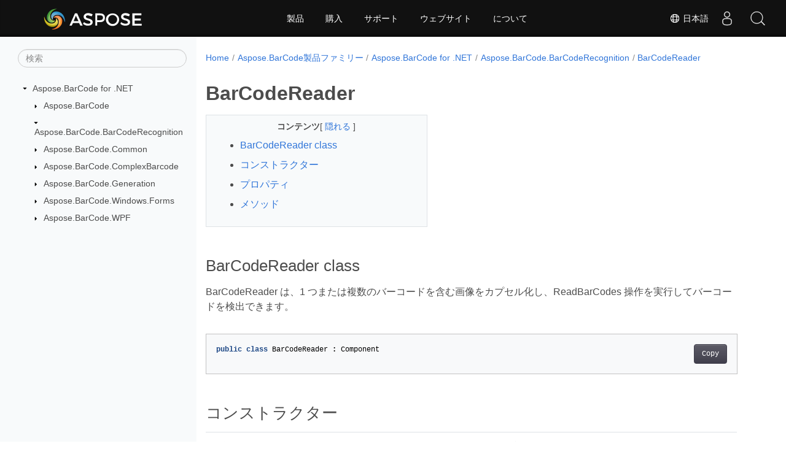

--- FILE ---
content_type: text/html
request_url: https://reference.aspose.com/barcode/ja/net/aspose.barcode.barcoderecognition/barcodereader/
body_size: 7973
content:
<!doctype html><html lang=ja class=no-js><head><meta charset=utf-8><meta name=viewport content="width=device-width,initial-scale=1,shrink-to-fit=no"><link rel=canonical href=https://reference.aspose.com/barcode/ja/net/aspose.barcode.barcoderecognition/barcodereader/><link rel=alternate hreflang=en href=https://reference.aspose.com/barcode/net/aspose.barcode.barcoderecognition/barcodereader/><link rel=alternate hreflang=ru href=https://reference.aspose.com/barcode/ru/net/aspose.barcode.barcoderecognition/barcodereader/><link rel=alternate hreflang=zh href=https://reference.aspose.com/barcode/zh/net/aspose.barcode.barcoderecognition/barcodereader/><link rel=alternate hreflang=ar href=https://reference.aspose.com/barcode/ar/net/aspose.barcode.barcoderecognition/barcodereader/><link rel=alternate hreflang=fr href=https://reference.aspose.com/barcode/fr/net/aspose.barcode.barcoderecognition/barcodereader/><link rel=alternate hreflang=de href=https://reference.aspose.com/barcode/de/net/aspose.barcode.barcoderecognition/barcodereader/><link rel=alternate hreflang=it href=https://reference.aspose.com/barcode/it/net/aspose.barcode.barcoderecognition/barcodereader/><link rel=alternate hreflang=es href=https://reference.aspose.com/barcode/es/net/aspose.barcode.barcoderecognition/barcodereader/><link rel=alternate hreflang=sv href=https://reference.aspose.com/barcode/sv/net/aspose.barcode.barcoderecognition/barcodereader/><link rel=alternate hreflang=tr href=https://reference.aspose.com/barcode/tr/net/aspose.barcode.barcoderecognition/barcodereader/><link rel=alternate hreflang=ja href=https://reference.aspose.com/barcode/ja/net/aspose.barcode.barcoderecognition/barcodereader/><link rel=alternate hreflang=hi href=https://reference.aspose.com/barcode/hi/net/aspose.barcode.barcoderecognition/barcodereader/><link rel=alternate hreflang=ko href=https://reference.aspose.com/barcode/ko/net/aspose.barcode.barcoderecognition/barcodereader/><link rel=alternate hreflang=el href=https://reference.aspose.com/barcode/el/net/aspose.barcode.barcoderecognition/barcodereader/><link rel=alternate hreflang=id href=https://reference.aspose.com/barcode/id/net/aspose.barcode.barcoderecognition/barcodereader/><link rel=alternate hreflang=nl href=https://reference.aspose.com/barcode/nl/net/aspose.barcode.barcoderecognition/barcodereader/><link rel=alternate hreflang=x-default href=https://reference.aspose.com/barcode/net/aspose.barcode.barcoderecognition/barcodereader/><meta name=generator content="Hugo 0.119.0"><meta name=robots content="index, follow"><link rel=apple-touch-icon sizes=180x180 href=https://cms.admin.containerize.com/templates/asposecloud/images/apple-touch-icon.png><link rel=icon type=image/png sizes=32x32 href=https://cms.admin.containerize.com/templates/asposecloud/images/favicon-32x32.png><link rel=icon type=image/png sizes=16x16 href=https://cms.admin.containerize.com/templates/asposecloud/images/favicon-16x16.png><link rel=mask-icon href=https://cms.admin.containerize.com/templates/asposecloud/images/safari-pinned-tab.svg color=#5bbad5><link rel="shortcut icon" href=https://cms.admin.containerize.com/templates/asposecloud/images/favicon.ico><meta name=msapplication-TileColor content="#2b5797"><meta name=msapplication-config content="https://cms.admin.containerize.com/templates/asposecloud/images/browserconfig.xml"><meta name=theme-color content="#ffffff"><meta name=author content="Aspose"><title>BarCodeReader |
Aspose.BarCode for.NETAPIリファレンス</title><meta name=description content="BarCodeReader は1 つまたは複数のバーコードを含む画像をカプセル化しReadBarCodes 操作を実行してバーコードを検出できます"><script type=application/ld+json>{"@context":"http://schema.org","@type":"BreadcrumbList","itemListElement":[{"@type":"ListItem","position":1,"item":{"@id":"https:\/\/reference.aspose.com\/","name":"API リファレンス"}},{"@type":"ListItem","position":2,"item":{"@id":"https:\/\/reference.aspose.com\/barcode\/","name":"Barcode"}},{"@type":"ListItem","position":3,"item":{"@id":"https:\/\/reference.aspose.com\/barcode\/ja\/net\/","name":".NET"}},{"@type":"ListItem","position":4,"item":{"@id":"https:\/\/reference.aspose.com\/barcode\/ja\/net\/aspose.barcode.barcoderecognition\/","name":"Aspose.barcode.barcoderecognition"}},{"@type":"ListItem","position":5,"item":{"@id":"https:\/\/reference.aspose.com\/barcode\/ja\/net\/aspose.barcode.barcoderecognition\/barcodereader\/","name":"Barcodereader"}}]}</script><script type=application/ld+json>{"@context":"http://schema.org/","@type":"SoftwareApplication","name":"Aspose.Barcode for Net","applicationCategory":"DeveloperApplication","image":["https://www.aspose.cloud/templates/aspose/img/products/barcode/aspose_barcode-for-net.svg"],"description":"BarCodeReader は1 つまたは複数のバーコードを含む画像をカプセル化しReadBarCodes 操作を実行してバーコードを検出できます","downloadUrl":"https://releases.aspose.com/barcode/net/","releaseNotes":"https://docs.aspose.com/barcode/net/release-notes/","operatingSystem":["Windows","Linux","macOS"]}</script><script type=application/ld+json>{"@context":"https://schema.org/","@type":"Article","mainEntityOfPage":{"@type":"WebPage","@id":"https:\/\/reference.aspose.com\/barcode\/ja\/net\/aspose.barcode.barcoderecognition\/barcodereader\/"},"headline":"BarCodeReader","description":"BarCodeReader は1 つまたは複数のバーコードを含む画像をカプセル化しReadBarCodes 操作を実行してバーコードを検出できます","image":{"@type":"ImageObject","url":"https://www.aspose.cloud/templates/aspose/img/products/barcode/aspose_barcode-for-net.svg","width":"","height":""},"author":{"@type":"Organization","name":"Aspose Pty Ltd"},"publisher":{"@type":"Organization","name":"Aspose Pty Ltd","logo":{"@type":"ImageObject","url":"https://about.aspose.com/templates/aspose/img/svg/aspose-logo.svg","width":"","height":""}},"datePublished":"2025-12-30","wordCount":"254","articleBody":"[BarCodeReader class BarCodeReader は、1 つまたは複数のバーコードを含む画像をカプセル化し、ReadBarCodes 操作を実行してバーコードを検出できます。 public class BarCodeReader : Component コンストラクター 名前 説明 BarCodeReader() の新しいインスタンスを初期化しますBarCodeReaderデフォルト値を持つクラス. ReadBarCodes() メソッドを呼び出す前に画像を設定する必要があります (SetBitmapImage()). BarCodeReader(Bitmap) の新しいインスタンスを初期化しますBarCodeReader画像からのクラス. BarCodeReader(Stream) の新しいインスタンスを初期化しますBarCodeReaderclass. BarCodeReader(string) の新しいインスタンスを初期化しますBarCodeReader file. からのクラス BarCodeReader(Bitmap, BaseDecodeType) の新しいインスタンスを初期化しますBarCodeReaderclass. BarCodeReader(Bitmap, params BaseDecodeType[]) の新しいインスタンスを初期化しますBarCodeReaderclass. BarCodeReader(Stream, BaseDecodeType) の新しいインスタンスを初期化しますBarCodeReaderclass. BarCodeReader(Stream, params BaseDecodeType[]) の新しいインスタンスを初期化しますBarCodeReaderclass. BarCodeReader(string, BaseDecodeType) の新しいインスタンスを初期化しますBarCodeReaderclass. BarCodeReader(string, params BaseDecodeType[]) の新しいインスタンスを初期化しますBarCodeReaderclass. BarCodeReader(Bitmap, Rectangle, BaseDecodeType) の新しいインスタンスを初期化しますBarCodeReaderclass. BarCodeReader(Bitmap, Rectangle, params BaseDecodeType[]) の新しいインスタンスを初期化しますBarCodeReaderclass. BarCodeReader(Bitmap, Rectangle[], BaseDecodeType) の新しいインスタンスを初期化しますBarCodeReaderclass. BarCodeReader(Bitmap, Rectangle[], params BaseDecodeType[]) の新しいインスタンスを初期化しますBarCodeReaderclass. プロパティ 名前 説明 BarcodeSettings { get; } 主なバーコード デコード パラメータ。認識されたデータに影響を与えるパラメータが含まれています. FoundBarCodes { get; } 認識されるBarCodeResultの配列 FoundCount { get; } 認識されたバーコード数を取得します QualitySettings { get; set; } QualitySettings を使用すると、認識の品質と速度を手動で構成できます。 組み込みのプリセット (HighPerformance、NormalQuality、 HighQuality、MaxBarCodes) によって QualitySettings をすばやくセットアップできます。または、個別のオプションを手動で構成することもできます。 QualitySettings のデフォルト値は NormalQuality です。 Timeout { get; set; } ミリ秒単位で認識プロセスのタイムアウトを取得または設定します。 static ProcessorSettings { get; } プロセッサ コアを使用する設定を取得します。 メソッド 名前 説明 static ImportFromXml(Stream) 指定された xml-stream から BarCode プロパティをインポートし、それらを現在の BarCodeReader インスタンスに適用します。 static ImportFromXml(string) 指定された xml ファイルから BarCode プロパティをインポートし、それらを現在の BarCodeReader インスタンスに適用します。 Abort() 関数は、他のスレッドからの現在の認識セッションの終了を要求します。 Abort はブロックできないメソッドであり、呼び出しの直後に制御を返します。 このメソッドは、認識プロセスが長すぎる場合に使用する必要があります. ExportToXml(Stream) 指定された xml-stream にバーコード プロパティをエクスポートします ExportToXml(string) 指定された xml ファイルにバーコード プロパティをエクスポートします ReadBarCodes() 読み取りBarCodeResult画像からのs. SetBarCodeImage(Bitmap) 認識用のビットマップ イメージを設定します。 ReadBarCodes() メソッドの前に呼び出す必要があります。 SetBarCodeImage(Stream) 認識用の画像ストリームを設定します。 ReadBarCodes() メソッドの前に呼び出す必要があります。 SetBarCodeImage(string) 認識用の画像ファイルを設定します。 ReadBarCodes() メソッドの前に呼び出す必要があります。 SetBarCodeImage(Bitmap, Rectangle) ビットマップ画像と認識領域を設定します。 ReadBarCodes() メソッドの前に呼び出す必要があります。 SetBarCodeImage(Bitmap, Rectangle[]) 認識用のビットマップ イメージと領域を設定します。 ReadBarCodes() メソッドの前に呼び出す必要があります。 SetBarCodeReadType(BaseDecodeType) 認識用のデコード タイプを設定します。 ReadBarCodes() メソッドの前に呼び出す必要があります。 SetBarCodeReadType(params SingleDecodeType[]) セットSingleDecodeType認識用の型配列。 ReadBarCodes() メソッドの前に呼び出す必要があります。 例 このサンプルは、Code39 および Code128 バーコードを検出する方法を示しています。 [C#] using (BarCodeReader reader = new BarCodeReader(@\u0026#34;c:\\test.png\u0026#34;, DecodeType.Code39Standard, DecodeType.Code128)) { foreach (BarCodeResult result in reader.ReadBarCodes()) { Console.WriteLine(\u0026#34;BarCode Type: \u0026#34; \u002b result.CodeTypeName); Console.WriteLine(\u0026#34;BarCode CodeText: \u0026#34; \u002b result.CodeText); } } [VB.NET] Using reader As New BarCodeReader(\u0026#34;c:\\test.png\u0026#34;, DecodeType.Code39Standard, DecodeType.Code128) For Each result As BarCodeResult In reader.ReadBarCodes() Console.WriteLine(\u0026#34;BarCode Type: \u0026#34; \u002b result.CodeTypeName) Console.WriteLine(\u0026#34;BarCode CodeText: \u0026#34; \u002b result.CodeText) Next End Using 関連項目 名前空間 Aspose.BarCode.BarCodeRecognition 組み立て Aspose.BarCode]"}</script><script type=application/ld+json>{"@context":"https://schema.org","@type":"Organization","name":"Aspose Pty. Ltd.","url":"https://www.aspose.com","logo":"https://about.aspose.com/templates/aspose/img/svg/aspose-logo.svg","alternateName":"Aspose","sameAs":["https://www.facebook.com/Aspose/","https://twitter.com/Aspose","https://www.youtube.com/user/AsposeVideo","https://www.linkedin.com/company/aspose","https://stackoverflow.com/questions/tagged/aspose","https://aspose.quora.com/","https://aspose.github.io/"],"contactPoint":[{"@type":"ContactPoint","telephone":"+1 903 306 1676","contactType":"sales","areaServed":"US","availableLanguage":"en"},{"@type":"ContactPoint","telephone":"+44 141 628 8900","contactType":"sales","areaServed":"GB","availableLanguage":"en"},{"@type":"ContactPoint","telephone":"+61 2 8006 6987","contactType":"sales","areaServed":"AU","availableLanguage":"en"}]}</script><script type=application/ld+json>{"@context":"https://schema.org","@type":"WebSite","url":"https://www.aspose.com","sameAs":["https://search.aspose.com","https://docs.aspose.com","https://blog.aspose.com","https://forum.aspose.com","https://products.aspose.com","https://about.aspose.com","https://purchase.aspose.com","https://reference.aspose.com"],"potentialAction":{"@type":"SearchAction","target":"https://search.aspose.com/search/?q={search_term_string}","query-input":"required name=search_term_string"}}</script><meta itemprop=name content="BarCodeReader"><meta itemprop=description content="BarCodeReader は1 つまたは複数のバーコードを含む画像をカプセル化しReadBarCodes 操作を実行してバーコードを検出できます"><script>(function(e,t,n,s,o){e[s]=e[s]||[],e[s].push({"gtm.start":(new Date).getTime(),event:"gtm.js"});var a=t.getElementsByTagName(n)[0],i=t.createElement(n),r=s!="dataLayer"?"&l="+s:"";i.async=!0,i.src="https://www.googletagmanager.com/gtm.js?id="+o+r,a.parentNode.insertBefore(i,a)})(window,document,"script","dataLayer","GTM-NJMHSH")</script><meta property="og:title" content="BarCodeReader"><meta property="og:description" content="BarCodeReader は1 つまたは複数のバーコードを含む画像をカプセル化しReadBarCodes 操作を実行してバーコードを検出できます"><meta property="og:type" content="website"><meta property="og:url" content="https://reference.aspose.com/barcode/ja/net/aspose.barcode.barcoderecognition/barcodereader/"><link rel=preload href=/barcode/scss/main.min.20400877947e2956c31df4f46ebaf81d593c09123b51be8e47950d6b69f9308c.css as=style><link href=/barcode/scss/main.min.20400877947e2956c31df4f46ebaf81d593c09123b51be8e47950d6b69f9308c.css rel=stylesheet integrity><link href=/barcode/scss/_code-block.min.850cff2ee102b37a8b0912358fa59fa02fa35dbf562c460ce05c402a5b6709c0.css rel=stylesheet integrity><link href=/barcode/css/locale.min.css rel=stylesheet></head><body class=td-section><noscript><iframe src="https://www.googletagmanager.com/ns.html?id=GTM-NJMHSH" height=0 width=0 style=display:none;visibility:hidden></iframe></noscript><div class="container-fluid td-outer"><div class=td-main><div class="row flex-xl-nowrap min-height-main-content"><div id=left-side-bar-menu class="split td-sidebar d-print-none col-12 col-md-3 col-xl-3"><div id=td-sidebar-menu class="add-scroll td-sidebar__inner"><form class="td-sidebar__search d-flex align-items-center"><input type=text id=internalSearch class="form-control td-search-input" placeholder=検索 aria-label=検索 autocomplete=off data-index=reference.aspose.com>
<button class="btn btn-link td-sidebar__toggle d-md-none p-0 ml-3 fa fa-bars" type=button data-toggle=collapse data-target=#td-section-nav aria-controls=td-docs-nav aria-expanded=false aria-label="Toggle section navigation"></button></form><nav class="td-sidebar-nav pt-2 pl-4 collapse" id=td-section-nav><div class="nav-item dropdown d-block d-lg-none"><a class="nav-link dropdown-toggle" href=# id=navbarDropdown role=button data-toggle=dropdown aria-haspopup=true aria-expanded=false>日本語</a><div class=dropdown-menu aria-labelledby=navbarDropdownMenuLink><a class=dropdown-item href=/barcode/net/aspose.barcode.barcoderecognition/barcodereader/>English</a><a class=dropdown-item href=/barcode/ru/net/aspose.barcode.barcoderecognition/barcodereader/>Русский</a><a class=dropdown-item href=/barcode/zh/net/aspose.barcode.barcoderecognition/barcodereader/>简体中文</a><a class=dropdown-item href=/barcode/ar/net/aspose.barcode.barcoderecognition/barcodereader/>عربي</a><a class=dropdown-item href=/barcode/fr/net/aspose.barcode.barcoderecognition/barcodereader/>Français</a><a class=dropdown-item href=/barcode/de/net/aspose.barcode.barcoderecognition/barcodereader/>Deutsch</a><a class=dropdown-item href=/barcode/it/net/aspose.barcode.barcoderecognition/barcodereader/>Italiano</a><a class=dropdown-item href=/barcode/es/net/aspose.barcode.barcoderecognition/barcodereader/>Español</a><a class=dropdown-item href=/barcode/sv/net/aspose.barcode.barcoderecognition/barcodereader/>Svenska</a><a class=dropdown-item href=/barcode/tr/net/aspose.barcode.barcoderecognition/barcodereader/>Türkçe</a><a class=dropdown-item href=/barcode/hi/net/aspose.barcode.barcoderecognition/barcodereader/>हिन्दी</a><a class=dropdown-item href=/barcode/ko/net/aspose.barcode.barcoderecognition/barcodereader/> 한국인</a><a class=dropdown-item href=/barcode/el/net/aspose.barcode.barcoderecognition/barcodereader/> Ελληνικά</a><a class=dropdown-item href=/barcode/id/net/aspose.barcode.barcoderecognition/barcodereader/>Indonesian</a><a class=dropdown-item href=/barcode/nl/net/aspose.barcode.barcoderecognition/barcodereader/>Nederlands</a></div></div><ul class=td-sidebar-nav__section><li class=td-sidebar-nav__section-title><img src=/barcode/icons/caret-down.svg alt=caret-down class="icon open-icon" width=10px height=10px><a href=/barcode/ja/net/ class="align-left pl-0 pr-2td-sidebar-link td-sidebar-link__section">Aspose.BarCode for .NET</a></li><ul><li id=id_barcodejanet><ul class=td-sidebar-nav__section><li class=td-sidebar-nav__section-title><img src=/barcode/icons/caret-down.svg alt=caret-closed class="icon closed-icon" width=10px height=10px><a href=/barcode/ja/net/aspose.barcode/ class="align-left pl-0 pr-2collapsedtd-sidebar-link td-sidebar-link__section">Aspose.BarCode</a></li></ul><ul class=td-sidebar-nav__section><li class=td-sidebar-nav__section-title><img src=/barcode/icons/caret-down.svg alt=caret-down class="icon open-icon" width=10px height=10px><a href=/barcode/ja/net/aspose.barcode.barcoderecognition/ class="align-left pl-0 pr-2td-sidebar-link td-sidebar-link__section">Aspose.BarCode.BarCodeRecognition</a></li><ul><li id=id_barcodejanetasposebarcodebarcoderecognition></li></ul></ul><ul class=td-sidebar-nav__section><li class=td-sidebar-nav__section-title><img src=/barcode/icons/caret-down.svg alt=caret-closed class="icon closed-icon" width=10px height=10px><a href=/barcode/ja/net/aspose.barcode.common/ class="align-left pl-0 pr-2collapsedtd-sidebar-link td-sidebar-link__section">Aspose.BarCode.Common</a></li></ul><ul class=td-sidebar-nav__section><li class=td-sidebar-nav__section-title><img src=/barcode/icons/caret-down.svg alt=caret-closed class="icon closed-icon" width=10px height=10px><a href=/barcode/ja/net/aspose.barcode.complexbarcode/ class="align-left pl-0 pr-2collapsedtd-sidebar-link td-sidebar-link__section">Aspose.BarCode.ComplexBarcode</a></li></ul><ul class=td-sidebar-nav__section><li class=td-sidebar-nav__section-title><img src=/barcode/icons/caret-down.svg alt=caret-closed class="icon closed-icon" width=10px height=10px><a href=/barcode/ja/net/aspose.barcode.generation/ class="align-left pl-0 pr-2collapsedtd-sidebar-link td-sidebar-link__section">Aspose.BarCode.Generation</a></li></ul><ul class=td-sidebar-nav__section><li class=td-sidebar-nav__section-title><img src=/barcode/icons/caret-down.svg alt=caret-closed class="icon closed-icon" width=10px height=10px><a href=/barcode/ja/net/aspose.barcode.windows.forms/ class="align-left pl-0 pr-2collapsedtd-sidebar-link td-sidebar-link__section">Aspose.BarCode.Windows.Forms</a></li></ul><ul class=td-sidebar-nav__section><li class=td-sidebar-nav__section-title><img src=/barcode/icons/caret-down.svg alt=caret-closed class="icon closed-icon" width=10px height=10px><a href=/barcode/ja/net/aspose.barcode.wpf/ class="align-left pl-0 pr-2collapsedtd-sidebar-link td-sidebar-link__section">Aspose.BarCode.WPF</a></li></ul></li></ul></ul></nav><div id=sidebar-resizer class="ui-resizable-handle ui-resizable-e"></div></div></div><div id=right-side class="split col-12 col-md-9 col-xl-9"><div class=row><main id=main-content class="col-12 col-md-12 col-xl-12" role=main><nav aria-label=breadcrumb class="d-none d-md-block d-print-none"><ol class="breadcrumb spb-1"><li class=breadcrumb-item><a href=/>Home</a></li><li class=breadcrumb-item><a href=/barcode/ja/>Aspose.BarCode製品ファミリー</a></li><li class=breadcrumb-item><a href=/barcode/ja/net/>Aspose.BarCode for .NET</a></li><li class=breadcrumb-item><a href=/barcode/ja/net/aspose.barcode.barcoderecognition/>Aspose.BarCode.BarCodeRecognition</a></li><li class="breadcrumb-item active" aria-current=page><a href=/barcode/ja/net/aspose.barcode.barcoderecognition/barcodereader/>BarCodeReader</a></li></ol></nav><div class=td-content><h1>BarCodeReader</h1><div data-nosnippet id=toc-right-side-bar class="col-xl-5 td-toc"><div class=content-center-text><div class=bold>コンテンツ</div>[
<a id=hideToCHref data-toggle=collapse href=#collapseToC role=button aria-expanded=false aria-controls=collapseToC style=display:inline>隠れる
</a>]</div><div class="td-toc-menu collapse show" id=collapseToC><nav id=TableOfContents><ol><li><a href=#barcodereader-class>BarCodeReader class</a></li><li><a href=#コンストラクター>コンストラクター</a></li><li><a href=#プロパティ>プロパティ</a></li><li><a href=#メソッド>メソッド</a></li></ol></nav></div></div><h2 id=barcodereader-class>BarCodeReader class</h2><p>BarCodeReader は、1 つまたは複数のバーコードを含む画像をカプセル化し、ReadBarCodes 操作を実行してバーコードを検出できます。</p><div class=highlight><pre tabindex=0 class=chroma><code class=language-csharp data-lang=csharp><span class=line><span class=cl><span class=kd>public</span> <span class=k>class</span> <span class=nc>BarCodeReader</span> <span class=p>:</span> <span class=n>Component</span>
</span></span></code></pre></div><h2 id=コンストラクター>コンストラクター</h2><table><thead><tr><th>名前</th><th>説明</th></tr></thead><tbody><tr><td><a href=barcodereader/#constructor>BarCodeReader</a>()</td><td>の新しいインスタンスを初期化します<code>BarCodeReader</code>デフォルト値を持つクラス. ReadBarCodes() メソッドを呼び出す前に画像を設定する必要があります (SetBitmapImage()).</td></tr><tr><td><a href=barcodereader/#constructor_1>BarCodeReader</a>(Bitmap)</td><td>の新しいインスタンスを初期化します<code>BarCodeReader</code>画像からのクラス.</td></tr><tr><td><a href=barcodereader/#constructor_8>BarCodeReader</a>(Stream)</td><td>の新しいインスタンスを初期化します<code>BarCodeReader</code>class.</td></tr><tr><td><a href=barcodereader/#constructor_11>BarCodeReader</a>(string)</td><td>の新しいインスタンスを初期化します<code>BarCodeReader</code> file. からのクラス</td></tr><tr><td><a href=barcodereader/#constructor_2>BarCodeReader</a>(Bitmap, BaseDecodeType)</td><td>の新しいインスタンスを初期化します<code>BarCodeReader</code>class.</td></tr><tr><td><a href=barcodereader/#constructor_3>BarCodeReader</a>(Bitmap, params BaseDecodeType[])</td><td>の新しいインスタンスを初期化します<code>BarCodeReader</code>class.</td></tr><tr><td><a href=barcodereader/#constructor_9>BarCodeReader</a>(Stream, BaseDecodeType)</td><td>の新しいインスタンスを初期化します<code>BarCodeReader</code>class.</td></tr><tr><td><a href=barcodereader/#constructor_10>BarCodeReader</a>(Stream, params BaseDecodeType[])</td><td>の新しいインスタンスを初期化します<code>BarCodeReader</code>class.</td></tr><tr><td><a href=barcodereader/#constructor_12>BarCodeReader</a>(string, BaseDecodeType)</td><td>の新しいインスタンスを初期化します<code>BarCodeReader</code>class.</td></tr><tr><td><a href=barcodereader/#constructor_13>BarCodeReader</a>(string, params BaseDecodeType[])</td><td>の新しいインスタンスを初期化します<code>BarCodeReader</code>class.</td></tr><tr><td><a href=barcodereader/#constructor_4>BarCodeReader</a>(Bitmap, Rectangle, BaseDecodeType)</td><td>の新しいインスタンスを初期化します<code>BarCodeReader</code>class.</td></tr><tr><td><a href=barcodereader/#constructor_5>BarCodeReader</a>(Bitmap, Rectangle, params BaseDecodeType[])</td><td>の新しいインスタンスを初期化します<code>BarCodeReader</code>class.</td></tr><tr><td><a href=barcodereader/#constructor_6>BarCodeReader</a>(Bitmap, Rectangle[], BaseDecodeType)</td><td>の新しいインスタンスを初期化します<code>BarCodeReader</code>class.</td></tr><tr><td><a href=barcodereader/#constructor_7>BarCodeReader</a>(Bitmap, Rectangle[], params BaseDecodeType[])</td><td>の新しいインスタンスを初期化します<code>BarCodeReader</code>class.</td></tr></tbody></table><h2 id=プロパティ>プロパティ</h2><table><thead><tr><th>名前</th><th>説明</th></tr></thead><tbody><tr><td><a href=../../aspose.barcode.barcoderecognition/barcodereader/barcodesettings/>BarcodeSettings</a> { get; }</td><td>主なバーコード デコード パラメータ。認識されたデータに影響を与えるパラメータが含まれています.</td></tr><tr><td><a href=../../aspose.barcode.barcoderecognition/barcodereader/foundbarcodes/>FoundBarCodes</a> { get; }</td><td>認識される<a href=../barcoderesult/><code>BarCodeResult</code></a>の配列</td></tr><tr><td><a href=../../aspose.barcode.barcoderecognition/barcodereader/foundcount/>FoundCount</a> { get; }</td><td>認識されたバーコード数を取得します</td></tr><tr><td><a href=../../aspose.barcode.barcoderecognition/barcodereader/qualitysettings/>QualitySettings</a> { get; set; }</td><td>QualitySettings を使用すると、認識の品質と速度を手動で構成できます。 組み込みのプリセット (HighPerformance、NormalQuality、 HighQuality、MaxBarCodes) によって QualitySettings をすばやくセットアップできます。または、個別のオプションを手動で構成することもできます。 QualitySettings のデフォルト値は NormalQuality です。</td></tr><tr><td><a href=../../aspose.barcode.barcoderecognition/barcodereader/timeout/>Timeout</a> { get; set; }</td><td>ミリ秒単位で認識プロセスのタイムアウトを取得または設定します。</td></tr><tr><td>static <a href=../../aspose.barcode.barcoderecognition/barcodereader/processorsettings/>ProcessorSettings</a> { get; }</td><td>プロセッサ コアを使用する設定を取得します。</td></tr></tbody></table><h2 id=メソッド>メソッド</h2><table><thead><tr><th>名前</th><th>説明</th></tr></thead><tbody><tr><td>static <a href=../../aspose.barcode.barcoderecognition/barcodereader/importfromxml/#importfromxml>ImportFromXml</a>(Stream)</td><td>指定された xml-stream から BarCode プロパティをインポートし、それらを現在の BarCodeReader インスタンスに適用します。</td></tr><tr><td>static <a href=../../aspose.barcode.barcoderecognition/barcodereader/importfromxml/#importfromxml_1>ImportFromXml</a>(string)</td><td>指定された xml ファイルから BarCode プロパティをインポートし、それらを現在の BarCodeReader インスタンスに適用します。</td></tr><tr><td><a href=../../aspose.barcode.barcoderecognition/barcodereader/abort/>Abort</a>()</td><td>関数は、他のスレッドからの現在の認識セッションの終了を要求します。 Abort はブロックできないメソッドであり、呼び出しの直後に制御を返します。 このメソッドは、認識プロセスが長すぎる場合に使用する必要があります.</td></tr><tr><td><a href=../../aspose.barcode.barcoderecognition/barcodereader/exporttoxml/#exporttoxml>ExportToXml</a>(Stream)</td><td>指定された xml-stream にバーコード プロパティをエクスポートします</td></tr><tr><td><a href=../../aspose.barcode.barcoderecognition/barcodereader/exporttoxml/#exporttoxml_1>ExportToXml</a>(string)</td><td>指定された xml ファイルにバーコード プロパティをエクスポートします</td></tr><tr><td><a href=../../aspose.barcode.barcoderecognition/barcodereader/readbarcodes/>ReadBarCodes</a>()</td><td>読み取り<a href=../barcoderesult/><code>BarCodeResult</code></a>画像からのs.</td></tr><tr><td><a href=../../aspose.barcode.barcoderecognition/barcodereader/setbarcodeimage/#setbarcodeimage>SetBarCodeImage</a>(Bitmap)</td><td>認識用のビットマップ イメージを設定します。 ReadBarCodes() メソッドの前に呼び出す必要があります。</td></tr><tr><td><a href=../../aspose.barcode.barcoderecognition/barcodereader/setbarcodeimage/#setbarcodeimage_3>SetBarCodeImage</a>(Stream)</td><td>認識用の画像ストリームを設定します。 ReadBarCodes() メソッドの前に呼び出す必要があります。</td></tr><tr><td><a href=../../aspose.barcode.barcoderecognition/barcodereader/setbarcodeimage/#setbarcodeimage_4>SetBarCodeImage</a>(string)</td><td>認識用の画像ファイルを設定します。 ReadBarCodes() メソッドの前に呼び出す必要があります。</td></tr><tr><td><a href=../../aspose.barcode.barcoderecognition/barcodereader/setbarcodeimage/#setbarcodeimage_1>SetBarCodeImage</a>(Bitmap, Rectangle)</td><td>ビットマップ画像と認識領域を設定します。 ReadBarCodes() メソッドの前に呼び出す必要があります。</td></tr><tr><td><a href=../../aspose.barcode.barcoderecognition/barcodereader/setbarcodeimage/#setbarcodeimage_2>SetBarCodeImage</a>(Bitmap, Rectangle[])</td><td>認識用のビットマップ イメージと領域を設定します。 ReadBarCodes() メソッドの前に呼び出す必要があります。</td></tr><tr><td><a href=../../aspose.barcode.barcoderecognition/barcodereader/setbarcodereadtype/#setbarcodereadtype>SetBarCodeReadType</a>(BaseDecodeType)</td><td>認識用のデコード タイプを設定します。 ReadBarCodes() メソッドの前に呼び出す必要があります。</td></tr><tr><td><a href=../../aspose.barcode.barcoderecognition/barcodereader/setbarcodereadtype/#setbarcodereadtype_1>SetBarCodeReadType</a>(params SingleDecodeType[])</td><td>セット<a href=../singledecodetype/><code>SingleDecodeType</code></a>認識用の型配列。 ReadBarCodes() メソッドの前に呼び出す必要があります。</td></tr></tbody></table><h3 id=例>例</h3><p>このサンプルは、Code39 および Code128 バーコードを検出する方法を示しています。</p><div class=highlight><pre tabindex=0 class=chroma><code class=language-csharp data-lang=csharp><span class=line><span class=cl><span class=na>[C#]</span>
</span></span><span class=line><span class=cl><span class=k>using</span> <span class=p>(</span><span class=n>BarCodeReader</span> <span class=n>reader</span> <span class=p>=</span> <span class=k>new</span> <span class=n>BarCodeReader</span><span class=p>(</span><span class=s>@&#34;c:\test.png&#34;</span><span class=p>,</span> <span class=n>DecodeType</span><span class=p>.</span><span class=n>Code39Standard</span><span class=p>,</span> <span class=n>DecodeType</span><span class=p>.</span><span class=n>Code128</span><span class=p>))</span>
</span></span><span class=line><span class=cl><span class=p>{</span>
</span></span><span class=line><span class=cl>    <span class=k>foreach</span> <span class=p>(</span><span class=n>BarCodeResult</span> <span class=n>result</span> <span class=k>in</span> <span class=n>reader</span><span class=p>.</span><span class=n>ReadBarCodes</span><span class=p>())</span>
</span></span><span class=line><span class=cl>    <span class=p>{</span>
</span></span><span class=line><span class=cl>        <span class=n>Console</span><span class=p>.</span><span class=n>WriteLine</span><span class=p>(</span><span class=s>&#34;BarCode Type: &#34;</span> <span class=p>+</span> <span class=n>result</span><span class=p>.</span><span class=n>CodeTypeName</span><span class=p>);</span>
</span></span><span class=line><span class=cl>        <span class=n>Console</span><span class=p>.</span><span class=n>WriteLine</span><span class=p>(</span><span class=s>&#34;BarCode CodeText: &#34;</span> <span class=p>+</span> <span class=n>result</span><span class=p>.</span><span class=n>CodeText</span><span class=p>);</span>
</span></span><span class=line><span class=cl>    <span class=p>}</span>
</span></span><span class=line><span class=cl><span class=p>}</span>
</span></span><span class=line><span class=cl><span class=na>[VB.NET]</span>
</span></span><span class=line><span class=cl><span class=n>Using</span> <span class=n>reader</span> <span class=n>As</span> <span class=n>New</span> <span class=n>BarCodeReader</span><span class=p>(</span><span class=s>&#34;c:\test.png&#34;</span><span class=p>,</span> <span class=n>DecodeType</span><span class=p>.</span><span class=n>Code39Standard</span><span class=p>,</span> <span class=n>DecodeType</span><span class=p>.</span><span class=n>Code128</span><span class=p>)</span>
</span></span><span class=line><span class=cl>    <span class=n>For</span> <span class=n>Each</span> <span class=n>result</span> <span class=n>As</span> <span class=n>BarCodeResult</span> <span class=n>In</span> <span class=n>reader</span><span class=p>.</span><span class=n>ReadBarCodes</span><span class=p>()</span>
</span></span><span class=line><span class=cl>        <span class=n>Console</span><span class=p>.</span><span class=n>WriteLine</span><span class=p>(</span><span class=s>&#34;BarCode Type: &#34;</span> <span class=p>+</span> <span class=n>result</span><span class=p>.</span><span class=n>CodeTypeName</span><span class=p>)</span>
</span></span><span class=line><span class=cl>        <span class=n>Console</span><span class=p>.</span><span class=n>WriteLine</span><span class=p>(</span><span class=s>&#34;BarCode CodeText: &#34;</span> <span class=p>+</span> <span class=n>result</span><span class=p>.</span><span class=n>CodeText</span><span class=p>)</span>
</span></span><span class=line><span class=cl>    <span class=n>Next</span>
</span></span><span class=line><span class=cl><span class=n>End</span> <span class=n>Using</span>
</span></span></code></pre></div><h3 id=関連項目>関連項目</h3><ul><li>名前空間 <a href=../../aspose.barcode.barcoderecognition/>Aspose.BarCode.BarCodeRecognition</a></li><li>組み立て <a href=../../>Aspose.BarCode</a></li></ul></div><div class=row><div class="position-relative mx-auto col-lg-12"><div class="p-3 mt-5"><div class="d-flex justify-content-between"><a class=prev-next-links href=/barcode/ja/net/aspose.barcode.barcoderecognition/barcodeextendedparameters/><svg class="narrow prev-next-icons right-narrow" xmlns="http://www.w3.org/2000/svg" viewBox="0 0 320 512"><path d="M34.52 239.03 228.87 44.69c9.37-9.37 24.57-9.37 33.94.0l22.67 22.67c9.36 9.36 9.37 24.52.04 33.9L131.49 256l154.02 154.75c9.34 9.38 9.32 24.54-.04 33.9l-22.67 22.67c-9.37 9.37-24.57 9.37-33.94.0L34.52 272.97c-9.37-9.37-9.37-24.57.0-33.94z"/></svg>BarCodeExtendedParameters</a>
<a class=prev-next-links href=/barcode/ja/net/aspose.barcode.barcoderecognition/barcoderecognitionexception/>BarCodeRecognitionException<svg class="narrow prev-next-icons left-narrow" xmlns="http://www.w3.org/2000/svg" viewBox="0 0 320 512"><path d="M285.476 272.971 91.132 467.314c-9.373 9.373-24.569 9.373-33.941.0l-22.667-22.667c-9.357-9.357-9.375-24.522-.04-33.901L188.505 256 34.484 101.255c-9.335-9.379-9.317-24.544.04-33.901l22.667-22.667c9.373-9.373 24.569-9.373 33.941.0L285.475 239.03c9.373 9.372 9.373 24.568.001 33.941z"/></svg></a></div></div></div></div></main></div></div></div></div></div><script src=https://code.jquery.com/jquery-3.3.1.min.js integrity="sha256-FgpCb/KJQlLNfOu91ta32o/NMZxltwRo8QtmkMRdAu8=" crossorigin=anonymous></script><script src=/barcode/js/main.26c2ca815bab575fae0d639643e487e35324b506c14dd2a5316b937d9210b5e2.js integrity="sha256-JsLKgVurV1+uDWOWQ+SH41MktQbBTdKlMWuTfZIQteI=" crossorigin=anonymous></script>
<script>(function(e,t,n,s,o,i,a){e.ContainerizeMenuObject=o,e[o]=e[o]||function(){(e[o].q=e[o].q||[]).push(arguments)},e[o].l=1*new Date,i=t.createElement(n),a=t.getElementsByTagName(n)[0],i.async=1,i.src=s,a.parentNode.append(i)})(window,document,"script","https://menu-new.containerize.com/scripts/engine.min.js?v=1.0.1","aspose-ja")</script><div class=lang-selector id=locale style=display:none!important><a href=#><em class="flag-jp flag-24"></em>&nbsp;日本語</a></div><div class="modal fade lanpopup" id=langModal tabindex=-1 aria-labelledby=langModalLabel data-nosnippet aria-modal=true role=dialog style=display:none><div class="modal-dialog modal-dialog-centered modal-lg"><div class=modal-content style=background-color:#343a40><a class=lang-close id=lang-close><img src=/barcode/icons/close.svg width=14 height=14 alt=Close></em></a><div class=modal-body><div class=rowbox><div class="col langbox"><a href=/barcode/net/aspose.barcode.barcoderecognition/barcodereader/ data-title=En class=langmenu><span><em class="flag-us flag-24"></em>&nbsp;English</span></a></div><div class="col langbox"><a href=/barcode/ru/net/aspose.barcode.barcoderecognition/barcodereader/ data-title=Ru class=langmenu><span><em class="flag-ru flag-24"></em>&nbsp;Русский</span></a></div><div class="col langbox"><a href=/barcode/zh/net/aspose.barcode.barcoderecognition/barcodereader/ data-title=Zh class=langmenu><span><em class="flag-cn flag-24"></em>&nbsp;简体中文</span></a></div><div class="col langbox"><a href=/barcode/ar/net/aspose.barcode.barcoderecognition/barcodereader/ data-title=Ar class=langmenu><span><em class="flag-sa flag-24"></em>&nbsp;عربي</span></a></div><div class="col langbox"><a href=/barcode/fr/net/aspose.barcode.barcoderecognition/barcodereader/ data-title=Fr class=langmenu><span><em class="flag-fr flag-24"></em>&nbsp;Français</span></a></div><div class="col langbox"><a href=/barcode/de/net/aspose.barcode.barcoderecognition/barcodereader/ data-title=De class=langmenu><span><em class="flag-de flag-24"></em>&nbsp;Deutsch</span></a></div><div class="col langbox"><a href=/barcode/it/net/aspose.barcode.barcoderecognition/barcodereader/ data-title=It class=langmenu><span><em class="flag-it flag-24"></em>&nbsp;Italiano</span></a></div><div class="col langbox"><a href=/barcode/es/net/aspose.barcode.barcoderecognition/barcodereader/ data-title=Es class=langmenu><span><em class="flag-es flag-24"></em>&nbsp;Español</span></a></div><div class="col langbox"><a href=/barcode/sv/net/aspose.barcode.barcoderecognition/barcodereader/ data-title=Sv class=langmenu><span><em class="flag-se flag-24"></em>&nbsp;Svenska</span></a></div><div class="col langbox"><a href=/barcode/tr/net/aspose.barcode.barcoderecognition/barcodereader/ data-title=Tr class=langmenu><span><em class="flag-tr flag-24"></em>&nbsp;Türkçe</span></a></div><div class="col langbox"><a href=/barcode/hi/net/aspose.barcode.barcoderecognition/barcodereader/ data-title=Hi class=langmenu><span><em class="flag-in flag-24"></em>&nbsp;हिन्दी</span></a></div><div class="col langbox"><a href=/barcode/ko/net/aspose.barcode.barcoderecognition/barcodereader/ data-title=Ko class=langmenu><span><em class="flag-kr flag-24"></em>&nbsp; 한국인</span></a></div><div class="col langbox"><a href=/barcode/el/net/aspose.barcode.barcoderecognition/barcodereader/ data-title=El class=langmenu><span><em class="flag-gr flag-24"></em>&nbsp; Ελληνικά</span></a></div><div class="col langbox"><a href=/barcode/id/net/aspose.barcode.barcoderecognition/barcodereader/ data-title=Id class=langmenu><span><em class="flag-id flag-24"></em>&nbsp;Indonesian</span></a></div><div class="col langbox"><a href=/barcode/nl/net/aspose.barcode.barcoderecognition/barcodereader/ data-title=Nl class=langmenu><span><em class="flag-nl flag-24"></em>&nbsp;Nederlands</span></a></div></div></div></div></div></div></div><script>const langshowpop=document.getElementById("locale"),langhidepop=document.getElementById("lang-close");langshowpop.addEventListener("click",addClass,!1),langhidepop.addEventListener("click",removeClass,!1);function addClass(){var e=document.querySelector(".lanpopup");e.classList.toggle("show")}function removeClass(){var e=document.querySelector(".lanpopup");e.classList.remove("show")}</script><script defer>const observer=new MutationObserver((e,t)=>{const n=document.getElementById("DynabicMenuUserControls");if(n){const e=document.getElementById("locale");n.prepend(e),e.setAttribute("id","localswitch"),e.setAttribute("style","visibility:visible"),t.disconnect();return}});observer.observe(document,{childList:!0,subtree:!0})</script><div id=DynabicMenuFooter></div></body></html>

--- FILE ---
content_type: text/css
request_url: https://reference.aspose.com/barcode/css/locale.min.css
body_size: 1130
content:
.modal{position:fixed;top:0;left:0;z-index:1049;display:none;width:100%;height:100%;overflow-x:hidden;overflow-y:auto;outline:0}.modal-dialog{position:relative;width:auto;margin:.5rem;pointer-events:none}.modal.fade .modal-dialog{transition:transform .3s ease-out;transform:translate(0,-50px)}@media(prefers-reduced-motion:reduce){.modal.fade .modal-dialog{transition:none}}.modal.show .modal-dialog{transform:none}.modal-dialog-centered{display:flex;align-items:center;min-height:calc(100% - 1rem)}.modal-content{position:relative;display:flex;flex-direction:column;width:100%;pointer-events:auto;background-color:#fff;background-clip:padding-box;border:1px solid rgba(0,0,0,.2);border-radius:.3rem;outline:0}.modal-body{position:relative;flex:auto;padding:1rem}@media(min-width:576px){.modal-dialog{max-width:500px;margin:1.75rem auto}.modal-dialog-centered{min-height:calc(100% - 3.5rem)}}@media(min-width:992px){.modal-lg{max-width:800px}}#langModal a{text-decoration:none!important}#langModal a:focus,#langModal a:visited,#langModal a:hover{text-decoration:none!important}.langbox{margin:0;width:20%!important;flex:none}#langModal a{color:#fff;font-size:14px!important;padding:10px 0;display:block}#langModal{display:none}#langModal.show{display:block!important;opacity:1}.rowbox{display:flex;align-items:center;justify-content:center;flex-flow:wrap}.lanpopup.show:before{content:"";position:fixed;top:0;left:0;right:0;bottom:0;width:100%;height:100%;background:#0009}.lang-close{position:absolute;z-index:999999;color:#fff;background:#dc4342!important;top:-10px;right:-10px;width:24px;height:24px;border-radius:100%;padding:0;text-align:center;line-height:21px;cursor:pointer;display:flex;align-items:center;justify-content:center}.lang-close img{display:none}.lang-close:before{content:"";position:absolute;top:0;left:0;width:12px;height:2px;background:#fff;transform:rotate(-45deg);margin:11px 6px}.lang-close:after{content:"";position:absolute;top:0;left:0;width:12px;height:2px;background:#fff;transform:rotate(45deg);margin:11px 6px}.lang-close img{width:14px;height:14px;filter:invert(1)}.lang-close:hover{transform:scale(1.1)}.col.langbox{flex-grow:inherit;flex-basis:inherit}@media(max-width:768px){.langbox{width:30%!important;text-align:left}}.langbox span{display:flex;align-items:center}.lang-selector:hover>a,.topsearchbtn:hover img,.userlogin:hover img{filter:none!important;color:#3ca3d9!important}body .lang-selector:hover{background-color:transparent!important}@media(max-width:768px){.lang-close{right:0!important}.lang-selector a{font-size:0}body .lang-selector{min-width:35px!important;margin:0!important;width:35px!important}}body .lang-selector#localswitch a{color:#fff;cursor:pointer}.subscibe-rhs #subscribe_fields input{min-height:50px!important;max-width:60%!important}@media(max-width:992px) and (min-width:0px){.subscibe-rhs #subscribe_fields input{max-width:100%!important;width:100%!important;margin:0!important}}@media(max-width:668px){body .lang-selector#localswitch a{font-size:0!important}body div#DynabicMenuInnerDiv .venturelogo a{background-size:150px!important;width:150px!important;background-position:50%!important;margin-top:0!important;min-height:60px!important}}body .lang-selector#localswitch a{font-size:14px!important}body .lang-selector{min-width:inherit!important;width:inherit!important;max-width:inherit!important;white-space:nowrap;margin-right:5px!important}.langbox span{text-align:center!important;display:block}.langbox a:hover{color:#fff!important;background:#222}.flag-24:before,.flag-24:after{display:none!important}.lang-selector .flag-24{width:18px;height:18px;background:url(https://www.aspose.com/images/common/globe-ico.png);background-size:cover;display:block!important}